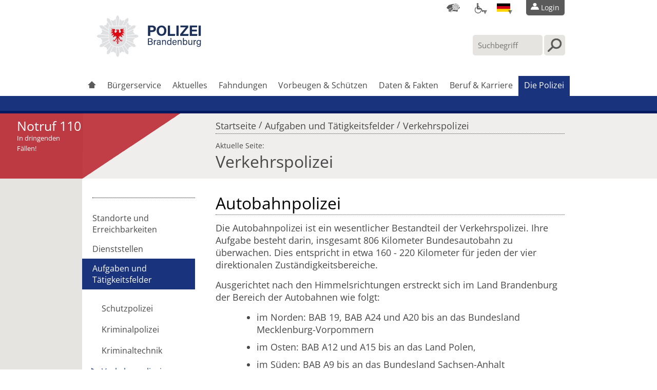

--- FILE ---
content_type: text/html; charset=UTF-8
request_url: https://polizei.brandenburg.de/liste/autobahnpolizei/62080
body_size: 109931
content:
<!DOCTYPE html>
<html lang="de" data-env="prod">
<head>
    <meta http-equiv="Content-Type" content="text/html; charset=utf-8">

    <title>
                                    Verkehrspolizei | Aufgaben und Tätigkeitsfelder | 
                        Polizei Brandenburg
            </title>

    <meta name="keywords" content="">
    <meta name="format-detection" content="telephone=no">
    <meta name="viewport" content="width=device-width, initial-scale=1">
    <!-- start FacebookMeta -->
<meta property="og:url" content="https://polizei.brandenburg.dehttps://polizei.brandenburg.de/liste/autobahnpolizei/62080" />
<meta property="og:title" content="Autobahnpolizei" />
<meta property="og:description" content="Die Autobahnpolizei ist ein wesentlicher Bestandteil der Verkehrspolizei. Ihre Aufgabe besteht darin, insgesamt 806 Kilometer Bundesautobahn zu &amp;uuml;berwachen. Dies entspricht in etwa 160 - 220&amp;hellip;" />
<meta property="og:image" content="https://polizei.brandenburg.de/files/images/full/843288/polizei_brandenburg.jpg" />
<meta property="og:type" content="article" />
<meta property="og:locale" content="de_DE" />
<!-- end FacebookMeta -->

    <link rel="icon" href="/favicon.ico" type="image/vnd.microsoft.icon">
    <link rel="apple-touch-icon" href="/touch-icon-iphone.png">
    <link rel="apple-touch-icon" sizes="76x76" href="/touch-icon-ipad.png">
    <link rel="apple-touch-icon" sizes="120x120" href="/touch-icon-iphone-retina.png">
    <link rel="apple-touch-icon" sizes="152x152" href="/touch-icon-ipad-retina.png">
    <link rel="alternate" type="application/rss+xml" title="RSS" href="https://polizei.brandenburg.de/pressemeldungen/rss">



                
            <meta name="description" content="">
    
    <link rel="canonical" href="https://polizei.brandenburg.de/liste/autobahnpolizei/62080"/>

        <link rel="stylesheet" href="/build/css.fdcb733d.css">

            <link rel="stylesheet" href="/build/css_author.80cde7a9.css">
    
    <link rel="stylesheet" href="/build/css_print.eab94abb.css" media="print"/>

    <link rel="stylesheet" href="/build/../bundles/sixprivacy/stylesheet.css">

    <link rel="stylesheet" href="https://api.service-digitale-verwaltung.de/embed/themes/tf-blue.css">
</head>
<body class="pbb-lang-de">
<div id="pbb-wrapper">
            <ul id="pbb-sprunglinks">
            <li><a href="#pbb-nav">Direkt zur Hauptnavigation</a></li>
            <li><a href="#pbb-submenu">Direkt zur Breichsnavigation</a></li>
            <li><a href="#pbb-subcontent">Direkt zum Inhalt</a></li>
        </ul>
        <header id="pbb-header" role="banner">
            <div id="pbb-inner-header">
                <div id="pbb-meta-nav">
                    <div class="pbb-top-panel">
                                                        <div class="pbb-top-panel-standortsuche">
        <a class="pbb-top-panel-icon" href="/standorte_und_erreichbarkeiten" aria-label="Dienststellensuche" title="Dienststellensuche"></a>
    </div>

<div class="pbb-top-panel-barrierefrei">
    <a class="pbb-top-panel-icon pbb-top-panel-dropdown" href="#" aria-label="Optionen für Barrierefreiheit" title="Optionen für Barrierefreiheit"></a>
    <ul class="pbb-top-panel-list">
        <li ><a href="/zz" aria-label="Informationen in Leichter Sprache" title="Informationen in Leichter Sprache" lang="zz"></a></li>
        <li ><a href="/seite/notfall-fax/62327" aria-label="Notfallfax für Schwerhörige" title="Notfallfax für Schwerhörige"></a></li>
        <li ><a href="/seite/gebaerdensprache/62797" aria-label="Inhalte mit Gebärdensprachenvideos anzeigen" title="Inhalte mit Gebärdensprachenvideos anzeigen"></a></li>
    </ul>
</div>

<div class="pbb-top-panel-lang">
    <a class="pbb-top-panel-icon pbb-top-panel-dropdown" lang="de" href="#" aria-label="Sprache einstellen" title="Sprache einstellen"></a>
    <ul class="pbb-top-panel-list">
        <li class="pbb-hidden">
            <a href="/" aria-label="Seite in deutscher Sprache darstellen" title="Seite in deutscher Sprache darstellen" lang="de"></a>
        </li>
        <li >
            <a href="/en" aria-label="Display page in english" title="Display page in english" lang="en"></a>
        </li>
        <li >
            <a href="/pl" aria-label="Pokaż stronę po polsku" title="Pokaż stronę po polsku" lang="pl"></a>
        </li>
    </ul>
</div>

<div class="pbb-top-panel-loginbox pbb-not-logged-in">
            <ul id="pbb-button-nav">
    <!-- START META BUTTON -->
            <li class="pbb-not-logged-in">
            <a href="/konto/login" title="Login">
                <span class="pbb-left pbb-sprite-holder pbb-sprite-img-master pbb-sprite-header_bg_left"></span>
                <span class="pbb-sprite-holder pbb-sprite-img-master pbb-sprite-header_login pbb-icon"></span>
                <span>Login</span>
                <span class="pbb-right pbb-sprite-holder pbb-sprite-img-master pbb-sprite-header_bg_right"></span>
            </a>
        </li>
        <!-- END META BUTTON -->
</ul>
    </div>                                            </div>
                </div>

                <!-- START SEARCH -->
                <div id="pbb-search">
                    <form role="search" action="/suche/schnell" method="post" autocomplete="off">
                        <div>
                            <input
                                    type="search"
                                    title="Geben Sie Ihren Suchbegriff hier ein"
                                    placeholder="Suchbegriff"
                                    name="form[query]"
                                    class="pbb-highlightfield"
                                    data-cmd-autorun="search.autosuggest"
                                    data-param-autorun="/suche/suggest/[[query]]"
                                    value=""
                                    aria-label="Suchbegriff hier eintragen"
                            />
                            <input value="Suche starten" class="pbb-searchbutton" type="submit">
                        </div>
                    </form>
                </div>
                <!-- END SEARCH -->

                <!-- START LOGO -->
<div id="pbb-logo">
    <a
        href="/"
        role="link"
        title="Zur Startseite der Polizei Brandenburg wechseln"
    >
        <img
            src="/build/images/header/pbb_logo_multiline.svg"
            role="img"
            alt="Zur Startseite der Polizei Brandenburg wechseln"
            title="Zur Startseite wechseln"
        />
    </a>
</div>
<!-- END LOGO -->
                                                <div role="navigation" id="pbb-nav">
                    <ul id="pbb-main-container">
                        <li class="pbb-nav-1 pbb-nav-item-1">
                                                                                        
                            <a href="/" title="Startseite"><span
                                        class="pbb-sprite-holder pbb-sprite-img-master pbb-sprite-menu_home"></span></a>
                        </li>
                                                                                                                                                                                                                            <li class="pbb-nav-1 pbb-nav-item-2">
                                                                        <a href="/liste/buergerservice/73511">Bürgerservice</a>

                                                                            <div class="pbb-nav-sub-container">
                                            <ul class="pbb-nav-sub-inner-container">
                                                <li class="pbb-nav-sub-part pbb-left">
                                                    <div class="pbb-nav-sub-head">
                                                        <span>Bürgerservice</span>
                                                        <span></span>
                                                    </div>
                                                                                                                                                                <ul class="pbb-first">
                                                                                                                            <li>
                                                                    <a href="/liste/uebersicht/1705377">
                                                                        Übersicht aller Services
                                                                    </a>
                                                                </li>
                                                                                                                            <li>
                                                                    <a href="/liste/verantwortlichkeiten-und-bestimmungen-/73520">
                                                                        Rechtliche Hinweise
                                                                    </a>
                                                                </li>
                                                                                                                            <li>
                                                                    <a href="/konto/uebersicht">
                                                                        Benutzerkonto
                                                                    </a>
                                                                </li>
                                                                                                                     </ul>
                                                                                                                                                                                                                    <ul class="pbb-second">
                                                                                                                            <li>
                                                                    <a href="https://portal.onlinewache.polizei.de/de/bb/">
                                                                        Onlinewache
                                                                    </a>
                                                                </li>
                                                                                                                            <li>
                                                                    <a href="/konto/login">
                                                                        Blitzerfoto einsehen
                                                                    </a>
                                                                </li>
                                                                                                                            <li>
                                                                    <a href="/bussgeldrechner">
                                                                        Bußgeldrechner
                                                                    </a>
                                                                </li>
                                                                                                                            <li>
                                                                    <a href="/seite/faq-die-meist-gestellten-fragen-/2462085">
                                                                        FAQ
                                                                    </a>
                                                                </li>
                                                                                                                     </ul>
                                                                                                    </li>
                                                                                                                                                    <li class="pbb-nav-sub-part pbb-right">
                                                        <span class="pbb-nav-sub-head">Der Online-Service: Ihr zentraler Kontakt zur Polizei</span>
                                                        <img src="[data-uri]"
                                                             data-src="/files/images/thumb_medium/2519697/letstelle_service.jpg"
                                                             alt="Letstelle Service"
                                                        />
                                                        <span class="pbb-nav-teaser-title">
                                                            <a href="/liste/uebersicht/1705377"
                                                               title="Der Link öffnet den gesamten Artikel: Übersicht"
                                                               aria-label="Der Link öffnet den gesamten Artikel: Übersicht"
                                                            >
                                                        Anzeige erstatten, bei der Polizei bewerben, Versammlung anmelden und vieles mehr...</a>
                                                        </span>
                                                    </li>
                                                                                            </ul>
                                            <hr class="pbb-closer"/>
                                        </div>
                                                                         </li>
                                                                                                                                                <li class="pbb-nav-1 pbb-nav-item-3">
                                                                        <a href="/liste/meldungen-und-warndienste/73508">Aktuelles</a>

                                                                            <div class="pbb-nav-sub-container">
                                            <ul class="pbb-nav-sub-inner-container">
                                                <li class="pbb-nav-sub-part pbb-left">
                                                    <div class="pbb-nav-sub-head">
                                                        <span>Aktuelles</span>
                                                        <span></span>
                                                    </div>
                                                                                                                                                                <ul class="pbb-first">
                                                                                                                            <li>
                                                                    <a href="/suche/typ/Meldungen/kategorie?reset=1">
                                                                        Polizeimeldungen
                                                                    </a>
                                                                </li>
                                                                                                                            <li>
                                                                    <a href="/suche/typ/Termin/kategorie?reset=true">
                                                                        Termine 
                                                                    </a>
                                                                </li>
                                                                                                                            <li>
                                                                    <a href="/liste/die-neuesten-polizeimeldungen-auf-dem-sc/60761">
                                                                        RSS-Feeds
                                                                    </a>
                                                                </li>
                                                                                                                            <li>
                                                                    <a href="/seite/oeffentliche-bekanntmachungen-und-zustel/5661826">
                                                                        Öffentliche Bekanntmachungen und Zustellungen
                                                                    </a>
                                                                </li>
                                                                                                                     </ul>
                                                                                                                                                                                                                    <ul class="pbb-second">
                                                                                                                            <li>
                                                                    <a href="/verkehrsmeldungen">
                                                                        Verkehrswarnungen
                                                                    </a>
                                                                </li>
                                                                                                                            <li>
                                                                    <a href="/pegelstaende">
                                                                        Pegelstände für Gewässer
                                                                    </a>
                                                                </li>
                                                                                                                            <li>
                                                                    <a href="/waldbrand">
                                                                        Waldbrandgefahrenstufen
                                                                    </a>
                                                                </li>
                                                                                                                            <li>
                                                                    <a href="/seite/polizei-brandenburg-in-sozialen-medien/380480">
                                                                        Polizei BB in sozialen Medien
                                                                    </a>
                                                                </li>
                                                                                                                     </ul>
                                                                                                    </li>
                                                                                                                                                    <li class="pbb-nav-sub-part pbb-right">
                                                        <span class="pbb-nav-sub-head">Termine für Bürger*innen</span>
                                                        <img src="[data-uri]"
                                                             data-src="/files/images/thumb_medium/598435/kalender_1.jpg"
                                                             alt="Kalenderblatt"
                                                        />
                                                        <span class="pbb-nav-teaser-title">
                                                            <a href="https://polizei.brandenburg.de/suche/typ/Termin/kategorie?reset=true#pbb-search-result-pager"
                                                               title="Der Link öffnet den gesamten Artikel: Termine für Bürger"
                                                               aria-label="Der Link öffnet den gesamten Artikel: Termine für Bürger"
                                                            >
                                                        Hier finden Sie Präventionstermine, Orchstertermine und andere polizeiliche Termine in Ihrer Nähe.</a>
                                                        </span>
                                                    </li>
                                                                                            </ul>
                                            <hr class="pbb-closer"/>
                                        </div>
                                                                         </li>
                                                                                                                                                <li class="pbb-nav-1 pbb-nav-item-4">
                                                                        <a href="/suche/typ/Fahndung/kategorie?reset=1">Fahndungen</a>

                                                                            <div class="pbb-nav-sub-container">
                                            <ul class="pbb-nav-sub-inner-container">
                                                <li class="pbb-nav-sub-part pbb-left">
                                                    <div class="pbb-nav-sub-head">
                                                        <span>Fahndungen</span>
                                                        <span></span>
                                                    </div>
                                                                                                                                                                <ul class="pbb-first">
                                                                                                                            <li>
                                                                    <a href="/suche/typ/Fahndung/kategorie/Gesuchte%20Straft%C3%A4ter?reset=1">
                                                                        Gesuchte Straftäter
                                                                    </a>
                                                                </li>
                                                                                                                            <li>
                                                                    <a href="/suche/typ/Fahndung/kategorie/Vermisste%20Personen?reset=1">
                                                                        Vermisste Personen
                                                                    </a>
                                                                </li>
                                                                                                                            <li>
                                                                    <a href="/suche/typ/Fahndung/kategorie/Gestohlene%20Sachen?reset=1">
                                                                        Gestohlene Sachen
                                                                    </a>
                                                                </li>
                                                                                                                            <li>
                                                                    <a href="/suche/typ/Fahndung/kategorie/Zeugen%20gesucht?reset=1">
                                                                        Zeugen gesucht
                                                                    </a>
                                                                </li>
                                                                                                                     </ul>
                                                                                                                                                                                                                    <ul class="pbb-second">
                                                                                                                            <li>
                                                                    <a href="https://www.bka.de/SiteGlobals/Forms/Suche/Fahndungsliste_Personenfahndung_Formular.html?nn=27878">
                                                                        Fahndungen des BKA
                                                                    </a>
                                                                </li>
                                                                                                                            <li>
                                                                    <a href="https://www.rbb-online.de/taeteropferpolizei/index.html">
                                                                        Täter-Opfer-Polizei
                                                                    </a>
                                                                </li>
                                                                                                                     </ul>
                                                                                                    </li>
                                                                                                                                                    <li class="pbb-nav-sub-part pbb-right">
                                                        <span class="pbb-nav-sub-head">Auf Ihre Hinweise kommt es an!</span>
                                                        <img src="[data-uri]"
                                                             data-src="/files/images/thumb_medium/1710114/polizei_absperrung.jpg"
                                                             alt="Abgebranntes Wohnhaus und Polizeifahrzeug"
                                                        />
                                                        <span class="pbb-nav-teaser-title">
                                                            <a href="/suche/typ/Fahndung/kategorie?reset=1"
                                                               title="Der Link öffnet den gesamten Artikel: Fahndungen"
                                                               aria-label="Der Link öffnet den gesamten Artikel: Fahndungen"
                                                            >
                                                        Helfen Sie uns bei der Aufklärung von Straftaten! </a>
                                                        </span>
                                                    </li>
                                                                                            </ul>
                                            <hr class="pbb-closer"/>
                                        </div>
                                                                         </li>
                                                                                                                                                <li class="pbb-nav-1 pbb-nav-item-5">
                                                                        <a href="/liste/vorbeugen-und-schuetzen/73513">Vorbeugen &amp; Schützen</a>

                                                                            <div class="pbb-nav-sub-container">
                                            <ul class="pbb-nav-sub-inner-container">
                                                <li class="pbb-nav-sub-part pbb-left">
                                                    <div class="pbb-nav-sub-head">
                                                        <span>Vorbeugen &amp; Schützen</span>
                                                        <span></span>
                                                    </div>
                                                                                                                                                                <ul class="pbb-first">
                                                                                                                            <li>
                                                                    <a href="/liste/gewalt/416269">
                                                                        Gewalt
                                                                    </a>
                                                                </li>
                                                                                                                            <li>
                                                                    <a href="/liste/opferschutz-und-opferhilfe/416272">
                                                                        Opferschutz &amp; Opferhilfe
                                                                    </a>
                                                                </li>
                                                                                                                            <li>
                                                                    <a href="/liste/extremismus/5552009">
                                                                        Extremismus
                                                                    </a>
                                                                </li>
                                                                                                                            <li>
                                                                    <a href="/liste/drogen-sucht-und-abhaengigkeit/416262">
                                                                        Sucht &amp; Drogen
                                                                    </a>
                                                                </li>
                                                                                                                            <li>
                                                                    <a href="/liste/informationen-rund-um-das-thema-betrug/416294">
                                                                        Betrug
                                                                    </a>
                                                                </li>
                                                                                                                            <li>
                                                                    <a href="/liste/gefahren-rund-ums-internet/416300">
                                                                        Medien &amp; Internet
                                                                    </a>
                                                                </li>
                                                                                                                            <li>
                                                                    <a href="/liste/eigentums-und-diebstahlschutz/416316">
                                                                        Eigentum &amp; Diebstahl
                                                                    </a>
                                                                </li>
                                                                                                                            <li>
                                                                    <a href="/liste/rund-um-den-strassenverkehr/416317">
                                                                        Straßenverkehr
                                                                    </a>
                                                                </li>
                                                                                                                     </ul>
                                                                                                                                                                                                                    <ul class="pbb-second">
                                                                                                                            <li>
                                                                    <a href="/liste/fundmunition-und-bauen-in-kampfmittelbel/59770">
                                                                        Fundmunition
                                                                    </a>
                                                                </li>
                                                                                                                            <li>
                                                                    <a href="/liste/verdaechtige-postsendung-was-tun-/955680">
                                                                        Verdächtige Postsendungen
                                                                    </a>
                                                                </li>
                                                                                                                            <li>
                                                                    <a href="/liste/wenn-sie-eine-reise-ins-nachbarland-pole/62972">
                                                                        Auslandsreisen
                                                                    </a>
                                                                </li>
                                                                                                                            <li>
                                                                    <a href="/seite/kommunale-kriminalpraevention/704116">
                                                                        Kommunale Kriminalprävention
                                                                    </a>
                                                                </li>
                                                                                                                            <li>
                                                                    <a href="/liste/wichtige-informationsblaetter-fuer-ihre-/71736">
                                                                        Broschüren und Flyer
                                                                    </a>
                                                                </li>
                                                                                                                            <li>
                                                                    <a href="/liste/informationen-fuer-ukrainische-gefluecht/3123472">
                                                                        Informationen für ukrainische Geflüchtete
                                                                    </a>
                                                                </li>
                                                                                                                     </ul>
                                                                                                    </li>
                                                                                                                                                    <li class="pbb-nav-sub-part pbb-right">
                                                        <span class="pbb-nav-sub-head">Hier bekommen Sie Unterstützung!</span>
                                                        <img src="[data-uri]"
                                                             data-src="/files/images/thumb_medium/58790/stalker_verfolgt_frau_laueft.jpg"
                                                             alt="Stalker verfolgt Frau, diese läuft"
                                                        />
                                                        <span class="pbb-nav-teaser-title">
                                                            <a href="/liste/was-ist-wenn-/35361"
                                                               title="Der Link öffnet den gesamten Artikel: Was ist wenn...?"
                                                               aria-label="Der Link öffnet den gesamten Artikel: Was ist wenn...?"
                                                            >
                                                        Sie wurden Opfer einer Straftat oder möchten sich davor schützen? Hier erfahren Sie, was zu tun ist und wer Ihnen helfen kann.</a>
                                                        </span>
                                                    </li>
                                                                                            </ul>
                                            <hr class="pbb-closer"/>
                                        </div>
                                                                         </li>
                                                                                                                                                <li class="pbb-nav-1 pbb-nav-item-6">
                                                                        <a href="/liste/bilanzen-und-informationsmaterialien/71968">Daten &amp; Fakten</a>

                                                                            <div class="pbb-nav-sub-container">
                                            <ul class="pbb-nav-sub-inner-container">
                                                <li class="pbb-nav-sub-part pbb-left">
                                                    <div class="pbb-nav-sub-head">
                                                        <span>Daten &amp; Fakten</span>
                                                        <span></span>
                                                    </div>
                                                                                                                                                                <ul class="pbb-first">
                                                                                                                            <li>
                                                                    <a href="/liste/statistiken-zur-kriminalitaetslage-im-la/71666">
                                                                        Statistiken zur Kriminalität
                                                                    </a>
                                                                </li>
                                                                                                                            <li>
                                                                    <a href="/liste/polizeiliche-verkehrsunfallstatistiken-i/71620">
                                                                        Statistiken zum Straßenverkehr
                                                                    </a>
                                                                </li>
                                                                                                                            <li>
                                                                    <a href="/liste/informationen-der-zentralen-bussgeldstel/59868">
                                                                        Verwarn- und Bußgelder
                                                                    </a>
                                                                </li>
                                                                                                                            <li>
                                                                    <a href="/liste/die-mitarbeiterzeitschrift-der-polizei/71999">
                                                                        Polizeizeitung Info 110
                                                                    </a>
                                                                </li>
                                                                                                                     </ul>
                                                                                                                                                                                                                    <ul class="pbb-second">
                                                                                                                            <li>
                                                                    <a href="/lexikon/">
                                                                        Lexikon polizeilicher Begriffe
                                                                    </a>
                                                                </li>
                                                                                                                     </ul>
                                                                                                    </li>
                                                                                                                                                    <li class="pbb-nav-sub-part pbb-right">
                                                        <span class="pbb-nav-sub-head"></span>
                                                        <img src="[data-uri]"
                                                             data-src="/files/images/thumb_medium/5448178/verkehrsunfallstatistik_2024.jpg"
                                                             alt="Verkehrsunfallstatistik 2024"
                                                        />
                                                        <span class="pbb-nav-teaser-title">
                                                            <a href="/liste/verkehrsunfallstatistik-fuer-das-jahr-20/5456602"
                                                               title="Der Link öffnet den gesamten Artikel: Verkehrsunfallstatistik für das Jahr 2024"
                                                               aria-label="Der Link öffnet den gesamten Artikel: Verkehrsunfallstatistik für das Jahr 2024"
                                                            >
                                                        Verkehrsunfallstatistik für das Jahr 2024 </a>
                                                        </span>
                                                    </li>
                                                                                            </ul>
                                            <hr class="pbb-closer"/>
                                        </div>
                                                                         </li>
                                                                                                                                                <li class="pbb-nav-1 pbb-nav-item-7">
                                                                        <a href="/liste/polizeiberuf/73514">Beruf &amp; Karriere</a>

                                                                            <div class="pbb-nav-sub-container">
                                            <ul class="pbb-nav-sub-inner-container">
                                                <li class="pbb-nav-sub-part pbb-left">
                                                    <div class="pbb-nav-sub-head">
                                                        <span>Beruf &amp; Karriere</span>
                                                        <span></span>
                                                    </div>
                                                                                                                                                                <ul class="pbb-first">
                                                                                                                            <li>
                                                                    <a href="/suche/typ/Pressemeldung/kategorie/Stellenausschreibungen?reset=1">
                                                                        Stellenausschreibungen
                                                                    </a>
                                                                </li>
                                                                                                                            <li>
                                                                    <a href="/seite/das-team-der-einstellungsberater-innen/2370015">
                                                                        Einstellungsberater
                                                                    </a>
                                                                </li>
                                                                                                                            <li>
                                                                    <a href="/onlineservice/bewerbung/auswahl">
                                                                        Bewerben für den Polizeiberuf
                                                                    </a>
                                                                </li>
                                                                                                                            <li>
                                                                    <a href="/seite/ranglisten-fuer-das-einstellungsjahr-202/2457524">
                                                                        Rangliste für Bewerber
                                                                    </a>
                                                                </li>
                                                                                                                            <li>
                                                                    <a href="/liste/polizei-brandenburg-vlog/5381532">
                                                                        Polizei BB Vlog
                                                                    </a>
                                                                </li>
                                                                                                                     </ul>
                                                                                                                                                                                                                    <ul class="pbb-second">
                                                                                                                            <li>
                                                                    <a href="/liste/ausbildung-im-mittleren-polizeivollzugsd/60247">
                                                                        Ausbildung bei der Polizei
                                                                    </a>
                                                                </li>
                                                                                                                            <li>
                                                                    <a href="/liste/studium-im-polizeivollzugsdienst/60256">
                                                                        Studium bei der Polizei
                                                                    </a>
                                                                </li>
                                                                                                                            <li>
                                                                    <a href="/liste/einblick-in-den-polizeiberuf/60185">
                                                                        (Schüler) Praktikum und Referendariat
                                                                    </a>
                                                                </li>
                                                                                                                            <li>
                                                                    <a href="/seite/sportfoerdergruppe/143032">
                                                                        Sportfördergruppe
                                                                    </a>
                                                                </li>
                                                                                                                            <li>
                                                                    <a href="https://hpolbb.de/">
                                                                        Webseite der Hochschule der Polizei
                                                                    </a>
                                                                </li>
                                                                                                                            <li>
                                                                    <a href="http://polizei-brandenburg-karriere.de/">
                                                                        Karriereportal  der Brandenburger Polizei
                                                                    </a>
                                                                </li>
                                                                                                                     </ul>
                                                                                                    </li>
                                                                                                                                                    <li class="pbb-nav-sub-part pbb-right">
                                                        <span class="pbb-nav-sub-head">Wir suchen Sie! </span>
                                                        <img src="[data-uri]"
                                                             data-src="/files/images/thumb_medium/1709970/einstellungsberaterin_mit_praktikantin.jpg"
                                                             alt="Einstellungsberaterin im Gespräch mit Praktikantin"
                                                        />
                                                        <span class="pbb-nav-teaser-title">
                                                            <a href="/liste/polizeiberuf/73514"
                                                               title="Der Link öffnet den gesamten Artikel: Polizeiberuf"
                                                               aria-label="Der Link öffnet den gesamten Artikel: Polizeiberuf"
                                                            >
                                                        Hier kommen Sie zu aktuellen Stellenangeboten, Praktika sowie Ausbildung und Studium!</a>
                                                        </span>
                                                    </li>
                                                                                            </ul>
                                            <hr class="pbb-closer"/>
                                        </div>
                                                                         </li>
                                                                                                                                            <li class="pbb-nav-1 pbb-nav-item-8 pbb-active">
                                                                        <a href="/liste/brandenburger-polizei/62248">Die Polizei</a>

                                                                            <div class="pbb-nav-sub-container">
                                            <ul class="pbb-nav-sub-inner-container">
                                                <li class="pbb-nav-sub-part pbb-left">
                                                    <div class="pbb-nav-sub-head">
                                                        <span>Die Polizei</span>
                                                        <span></span>
                                                    </div>
                                                                                                                                                                <ul class="pbb-first">
                                                                                                                            <li>
                                                                    <a href="/standorte_und_erreichbarkeiten">
                                                                        Standorte und Erreichbarkeiten
                                                                    </a>
                                                                </li>
                                                                                                                            <li>
                                                                    <a href="/liste/dienststellen-der-polizei-brandenburg/60738">
                                                                        Dienststellen
                                                                    </a>
                                                                </li>
                                                                                                                            <li>
                                                                    <a href="/liste/organigramme-der-polizei-des-landes-bran/2276043">
                                                                        Organigramme der Polizei des Landes Brandenburg
                                                                    </a>
                                                                </li>
                                                                                                                            <li>
                                                                    <a href="/seite/behoerdenpostfach-bebpo-/4294885">
                                                                        Behördenpostfach 
                                                                    </a>
                                                                </li>
                                                                                                                     </ul>
                                                                                                                                                                                                                    <ul class="pbb-second">
                                                                                                                            <li>
                                                                    <a href="/liste/aufgaben-und-taetigkeitsfelder-der-poliz/60475" class="pbb-active">
                                                                        Aufgaben und Tätigkeitsfelder
                                                                    </a>
                                                                </li>
                                                                                                                            <li>
                                                                    <a href="/liste/ausruestung-und-technik/62300">
                                                                        Ausrüstung und Technik
                                                                    </a>
                                                                </li>
                                                                                                                            <li>
                                                                    <a href="/seite/laufbahnen-und-dienstgrade-in-der-brande/60153">
                                                                        Laufbahnen
                                                                    </a>
                                                                </li>
                                                                                                                            <li>
                                                                    <a href="/liste/geschichtliches/563014">
                                                                        Geschichtliches
                                                                    </a>
                                                                </li>
                                                                                                                            <li>
                                                                    <a href="http://www.polizei.de/">
                                                                        Andere Polizeien
                                                                    </a>
                                                                </li>
                                                                                                                     </ul>
                                                                                                    </li>
                                                                                                                                                    <li class="pbb-nav-sub-part pbb-right">
                                                        <span class="pbb-nav-sub-head">Aufgaben der Polizei</span>
                                                        <img src="[data-uri]"
                                                             data-src="/files/images/thumb_medium/1709919/taucher_tee.jpg"
                                                             alt="Polizeitaucher"
                                                        />
                                                        <span class="pbb-nav-teaser-title">
                                                            <a href="/liste/aufgaben-und-taetigkeitsfelder-der-poliz/60475"
                                                               title="Der Link öffnet den gesamten Artikel: Aufgaben und Tätigkeitsfelder der Polizei"
                                                               aria-label="Der Link öffnet den gesamten Artikel: Aufgaben und Tätigkeitsfelder der Polizei"
                                                            >
                                                        So facettenreich sind polizeiliche Aufgaben! Schauen Sie rein, um Näheres zu erfahren!</a>
                                                        </span>
                                                    </li>
                                                                                            </ul>
                                            <hr class="pbb-closer"/>
                                        </div>
                                                                         </li>
                                                                                                                                               </ul>
                </div>
            </div>
        </header>
        <div id="pbb-teaser">
            <!-- START TEASER-AREA (dark blue) -->
            <div id="pbb-inner-teaser">
                <hr class="pbb-closer"/>
            </div>
            <!-- END TEASER-AREA -->
        </div>

        
                    <div id="pbb-lower-teaser" class="pbb-noContent">
                <div id="pbb-lower-inner-teaser"></div>
            </div>
        
                        <div id="pbb-ribbon" class="pbb-detail">
        <!-- START 110-TEASER -->
                    <div class="pbb-notruf">Notruf 110</div>
            <p>In dringenden<br />Fällen!</p>
                <!-- END 110-TEASER -->
    </div>
        
                            
                    <div id="pbb-context">
                <div id="pbb-inner-context">
                    <p class="pbb-breadcrumbs">
                                                    <span class="pbb-hidden">Sie befinden sich hier:</span><a href="/">Startseite</a>
                                                                                                                                                                        <span class="pbb-separator">/</span>
                                        <a href="/liste/aufgaben-und-taetigkeitsfelder-der-poliz/60475">Aufgaben und Tätigkeitsfelder</a>
                                                                            <span class="pbb-separator">/</span>
                                        <a href="/liste/aufgaben-und-zustaendigkeiten-der-verkeh/62061">Verkehrspolizei</a>
                                                                                                                                                                                                
                                                                    </p>

                                            <p class="pbb-category-container">
                            <span class="pbb-category-skyline">Aktuelle Seite:</span><br/>
                            <span class="pbb-category-title">
                                                                                                                                    Verkehrspolizei
                                                    
                                    </span>
                        </p>
                                    </div>
            </div>
                                                <div role="main" id="pbb-content">
            <div id="pbb-content-anchor"></div>
                                                <div id="pbb-submenu" class="pbb-detail pbb-wMeta">
                                                                                                                                                        <!-- START SUBMENU -->
                                    <ul>
                                                                                                                                                                                <li><a href="/standorte_und_erreichbarkeiten">Standorte und Erreichbarkeiten</a></li>
                                                                                                                                                                                                                            <li><a href="/liste/dienststellen-der-polizei-brandenburg/60738">Dienststellen</a></li>
                                                                                                                                                                                                                            <li class="pbb-active">
                                                    <a href="/liste/aufgaben-und-taetigkeitsfelder-der-poliz/60475">Aufgaben und Tätigkeitsfelder</a>
                                                                                                            <ul>
                                                                                                                                                                                                                                                                <li><a href="/liste/aufgaben-der-schutzpolizei/60494">Schutzpolizei</a></li>
                                                                
                                                                
                                                                                                                                                                                                                                                                <li><a href="/liste/kriminalpolizei/2488706">Kriminalpolizei</a></li>
                                                                
                                                                
                                                                                                                                                                                                                                                                <li><a href="/liste/das-aufgabenspektrum-der-kriminaltechnik/73005">Kriminaltechnik</a></li>
                                                                
                                                                
                                                                                                                                                                                                                                                                <li class="pbb-active">
                                                                        <a href="/liste/aufgaben-und-zustaendigkeiten-der-verkeh/62061">Verkehrspolizei</a>
                                                                    </li>
                                                                
                                                                
                                                                                                                                                                                                                                                                <li><a href="/seite/aufgaben-und-zustaendigkeiten-der-wasser/72007">Wasserschutzpolizei</a></li>
                                                                
                                                                
                                                                                                                                                                                                                                                                <li><a href="/seite/bereitschaftspolizei-und-ihre-einsatzhun/60734">Einsatzhundertschaften</a></li>
                                                                
                                                                
                                                                                                                                                                                                                                                                <li><a href="/seite/aufgabenspektrum-der-spezialeinheiten/60732">Spezialeinheiten</a></li>
                                                                
                                                                
                                                                                                                                                                                                                                                                <li><a href="/seite/aufgabenspektrum-der-technischen-einsatz/62281">Technische Einsatzeinheit</a></li>
                                                                
                                                                
                                                                                                                                                                                                                                                                <li><a href="/seite/hubschrauberstaffel/62254">Hubschrauberstaffel</a></li>
                                                                
                                                                
                                                                                                                                                                                                                                                                <li><a href="/seite/aufgaben-des-personenschutzes/62284">Personenschutz</a></li>
                                                                
                                                                
                                                                                                                                                                                                                                                                <li><a href="/liste/landespolizeiorchester">Landespolizeiorchester</a></li>
                                                                
                                                                
                                                                                                                                                                                                                                                                <li><a href="/liste/aufgaben-und-zustaendigkeiten-der-zentra/73203">Bußgeldstelle</a></li>
                                                                
                                                                
                                                                                                                                                                                                                                                                <li><a href="">Kampfmittelbeseitigung</a></li>
                                                                
                                                                
                                                                                                                                                                                                                                                                <li><a href="/seite/aufgaben-und-zustaendigkeiten-von-interp/62275">Interpol / Rechtshilfe</a></li>
                                                                
                                                                
                                                                                                                                                                                                                                                                <li><a href="/liste/aufgaben-und-zustaendigkeiten-der-gemein/62288">Gemeinsame Ermittlungsgruppen</a></li>
                                                                
                                                                
                                                                                                                                                                                                                                                                <li><a href="/seite/aufgaben-und-zustaendigkeiten-des-staats/62133">Staatsschutz</a></li>
                                                                
                                                                
                                                                                                                                                                                                                                                                <li><a href="/seite/diensthundefuehrer/597303">Diensthundeführer</a></li>
                                                                
                                                                
                                                                                                                    </ul>
                                                                                                    </li>
                                                                                                                                                                                                                            <li><a href="/liste/organigramme-der-polizei-des-landes-bran/2276043">Organigramme der Polizei des Landes Brandenburg</a></li>
                                                                                                                                                                                                                            <li><a href="/seite/behoerdenpostfach-bebpo-/4294885">Behördenpostfach </a></li>
                                                                                                                                                                                                                            <li><a href="/liste/ausruestung-und-technik/62300">Ausrüstung und Technik</a></li>
                                                                                                                                                                                                                            <li><a href="/seite/laufbahnen-und-dienstgrade-in-der-brande/60153">Laufbahnen</a></li>
                                                                                                                                                                                                                            <li><a href="/liste/geschichtliches/563014">Geschichtliches</a></li>
                                                                                                                                                                                                                            <li><a href="http://www.polizei.de/">Andere Polizeien</a></li>
                                                                                                                        </ul>
                                    <!-- END SUBMENU -->
                                                                                                        </div>
                                <div id="pbb-subcontent">
                                                                                    
        <h1 class="pbb-mainheadline">Autobahnpolizei</h1>
    <hr class="pbb-headcloser"/>
    
    
    
        <div data-iw-field="text" class="pbb-article-text">
        <p>Die Autobahnpolizei ist ein wesentlicher Bestandteil der Verkehrspolizei. Ihre Aufgabe besteht darin, insgesamt 806 Kilometer Bundesautobahn zu &uuml;berwachen. Dies entspricht in etwa 160 - 220 Kilometer f&uuml;r jeden der vier direktionalen Zust&auml;ndigkeitsbereiche.</p>

<p>Ausgerichtet nach den Himmelsrichtungen erstreckt sich im Land Brandenburg der Bereich der Autobahnen wie folgt:</p>

<ul>
	<li>im Norden: BAB 19, BAB A24 und A20 bis an das Bundesland Mecklenburg-Vorpommern</li>
	<li>im Osten: BAB A12 und A15 bis an das Land Polen,</li>
	<li>im S&uuml;den: BAB A9 bis an das Bundesland Sachsen-Anhalt und BAB A13 an das Bundesland Sachsen,</li>
	<li>im Westen: BAB A2 bis an das Bundesland Sachsen-Anhalt &nbsp;</li>
	<li>sowie im Bereich der BAB 10, BAB A111, A113, A114, A115 und A117 bis an das Land Berlin.</li>
</ul>

<p>Zu den besonderen Herausforderungen bei der Arbeit der Autobahnpolizei z&auml;hlt vor allem die allgegenw&auml;rtige Gefahr durch die gefahrenen hohen Geschwindigkeiten.</p>

<p>Die Autobahnpolizisten nehmen Verkehrsunf&auml;lle und Strafanzeigen auf, begleiten Schwerlasttransporte, <span>sichern Pannenfahrzeuge ab und beseitigen Gefahrenstellen, verfolgen Autodiebe und andere Kriminelle und</span><span>&nbsp;ahnden festgestellte Verkehrsordnungswidrigkeiten.</span></p>

<p>Alles in allem erf&uuml;llt die Autobahnpolizei somit eine Vielzahl abwechslungsreicher Aufgaben.</p>

<p><strong>Die nachfolgenden Standorte sind t&auml;glich rund um die Uhr besetzt:</strong></p>

    </div>
    
    <div class="pbb-teaser-holder">
        <ul class="pbb-teaser-list pbb-teaser-list-large">

                            
                                                
            <li>

                                                                                                        <a href="/standorte_und_erreichbarkeiten/id/66456" class="pbb-image-container pbb-image-extralarge"
                                title="Der Link öffnet den gesamten Artikel: Walsleben, Autobahnpolizei"
                                >
                                                        <img src="/files/images/thumb_large/62095/walsleben_%2528apr%2529_640x480.jpg"
                                 alt="Autobahnpolizeirevier Walsleben"
                            title="Der Link öffnet den gesamten Artikel: Walsleben, Autobahnpolizei"
                                    />
                                                        </a>
                                                                            

                        <h3>
                                                    <a href="/standorte_und_erreichbarkeiten/id/66456" title="Der Link öffnet den gesamten Artikel: Walsleben, Autobahnpolizei">
                                                        Autobahnpolizeirevier Walsleben
                                                    </a>
                                                    </h3>
                        <p>Polizeidirektion Nord</p>
                                                <p><a class="pbb-link" href="/standorte_und_erreichbarkeiten/id/66456" title="Der Link öffnet den gesamten Artikel: Walsleben, Autobahnpolizei">Mehr erfahren</a></p>
                                    </li>
                                            
                                                
            <li>

                                                                                                        <a href="/standorte_und_erreichbarkeiten/id/66296" class="pbb-image-container pbb-image-extralarge"
                                title="Der Link öffnet den gesamten Artikel: Bernau, Autobahnpolizei"
                                >
                                                        <img src="/files/images/thumb_large/62100/autobahnrevier_buckowsee.jpg"
                                 alt="Autobahnpolizeirevier Bernau"
                            title="Der Link öffnet den gesamten Artikel: Bernau, Autobahnpolizei"
                                    />
                                                        </a>
                                                                            

                        <h3>
                                                    <a href="/standorte_und_erreichbarkeiten/id/66296" title="Der Link öffnet den gesamten Artikel: Bernau, Autobahnpolizei">
                                                        Autobahnpolizeirevier Bernau
                                                    </a>
                                                    </h3>
                        <p>Polizeidirektion Ost</p>
                                                <p><a class="pbb-link" href="/standorte_und_erreichbarkeiten/id/66296" title="Der Link öffnet den gesamten Artikel: Bernau, Autobahnpolizei">Mehr erfahren</a></p>
                                    </li>
                                            
                                                
            <li>

                                                                                                        <a href="/standorte_und_erreichbarkeiten/id/66399" class="pbb-image-container pbb-image-extralarge"
                                title="Der Link öffnet den gesamten Artikel: Fürstenwalde, Autobahnpolizei"
                                >
                                                        <img src="/files/images/thumb_large/62103/f%25C3%25BCrstenwalde_autobahnpolizeirevier.jpg"
                                 alt="Autobahnpolizeirevier Fürstenwalde"
                            title="Der Link öffnet den gesamten Artikel: Fürstenwalde, Autobahnpolizei"
                                    />
                                                        </a>
                                                                            

                        <h3>
                                                    <a href="/standorte_und_erreichbarkeiten/id/66399" title="Der Link öffnet den gesamten Artikel: Fürstenwalde, Autobahnpolizei">
                                                        Autobahnpolizeirevier Fürstenwalde
                                                    </a>
                                                    </h3>
                        <p>Polizeidirektion Ost</p>
                                                <p><a class="pbb-link" href="/standorte_und_erreichbarkeiten/id/66399" title="Der Link öffnet den gesamten Artikel: Fürstenwalde, Autobahnpolizei">Mehr erfahren</a></p>
                                    </li>
                                            
                                                
            <li>

                                                                                                        <a href="/standorte_und_erreichbarkeiten/id/66454" class="pbb-image-container pbb-image-extralarge"
                                title="Der Link öffnet den gesamten Artikel: Berstetal, Autobahnpolizei"
                                >
                                                        <img src="/files/images/thumb_large/62105/autobahnpolizeirver_berstetal.jpg"
                                 alt="Autobahnpolizeirevier Berstetal"
                            title="Der Link öffnet den gesamten Artikel: Berstetal, Autobahnpolizei"
                                    />
                                                        </a>
                                                                            

                        <h3>
                                                    <a href="/standorte_und_erreichbarkeiten/id/66454" title="Der Link öffnet den gesamten Artikel: Berstetal, Autobahnpolizei">
                                                        Autobahnpolizeirevier Berstetal
                                                    </a>
                                                    </h3>
                        <p>Polizeidirektion Süd</p>
                                                <p><a class="pbb-link" href="/standorte_und_erreichbarkeiten/id/66454" title="Der Link öffnet den gesamten Artikel: Berstetal, Autobahnpolizei">Mehr erfahren</a></p>
                                    </li>
                                            
                                                
            <li>

                                                                                                        <a href="/standorte_und_erreichbarkeiten/id/66515" class="pbb-image-container pbb-image-extralarge"
                                title="Der Link öffnet den gesamten Artikel: Michendorf, Autobahnpolizei"
                                >
                                                        <img src="/files/images/thumb_large/62107/autobahnpolizeirevier_michendorf.jpg"
                                 alt="Autobahnpolizeirevier Michendorf"
                            title="Der Link öffnet den gesamten Artikel: Michendorf, Autobahnpolizei"
                                    />
                                                        </a>
                                                                            

                        <h3>
                                                    <a href="/standorte_und_erreichbarkeiten/id/66515" title="Der Link öffnet den gesamten Artikel: Michendorf, Autobahnpolizei">
                                                        Autobahnpolizeirevier Michendorf
                                                    </a>
                                                    </h3>
                        <p>Polizeidirektion West</p>
                                                <p><a class="pbb-link" href="/standorte_und_erreichbarkeiten/id/66515" title="Der Link öffnet den gesamten Artikel: Michendorf, Autobahnpolizei">Mehr erfahren</a></p>
                                    </li>
                            
        </ul>
    </div>
                </div>
                <hr class="pbb-closer"/>
                        <!-- END MAIN-CONTENT-AREA -->
        </div>
        <!-- END WRAPPER -->
</div>

    
                <div id="pbb-social-media-icons">
        <a class="pbb-social-media-icons-button" href="#" title="Öffne Soziale Medien">
            <img src="/build/images/socialmedia/share.svg" alt="Soziale Medien">
        </a>
        <ul class="pbb-social-media-icons-list">
                            <li>
                    <a href="#" title="Öffne Instagram">
                        <img src="/build/images/socialmedia/instagram.svg" alt="Instagram">
                    </a>
                    <ul class="pbb-social-media-icons-sublist">
                                                    <li>
                                <a href="https://www.instagram.com/polizeibrandenburg/" target="_blank" rel="noopener" title="Gehe zum Instagram Kanal: Polizei Brandenburg">Polizei Brandenburg</a>
                            </li>
                                            </ul>
                </li>
                            <li>
                    <a href="#" title="Öffne Facebook">
                        <img src="/build/images/socialmedia/facebook.svg" alt="Facebook">
                    </a>
                    <ul class="pbb-social-media-icons-sublist">
                                                    <li>
                                <a href="https://www.facebook.com/polizeibrandenburg" target="_blank" rel="noopener" title="Gehe zum Facebook Kanal: Polizeipräsidium">Polizeipräsidium</a>
                            </li>
                                                    <li>
                                <a href="https://www.facebook.com/hpolbb" target="_blank" rel="noopener" title="Gehe zum Facebook Kanal: Hochschule der Polizei Brandenburg">Hochschule der Polizei Brandenburg</a>
                            </li>
                                                    <li>
                                <a href="https://www.facebook.com/polizeikarriere" target="_blank" rel="noopener" title="Gehe zum Facebook Kanal: Polizei Brandenburg Karriere">Polizei Brandenburg Karriere</a>
                            </li>
                                            </ul>
                </li>
                            <li>
                    <a href="#" title="Öffne Youtube">
                        <img src="/build/images/socialmedia/youtube.svg" alt="Youtube">
                    </a>
                    <ul class="pbb-social-media-icons-sublist">
                                                    <li>
                                <a href="https://www.youtube.com/channel/UCQ4xLx0XTrNsVExJKXgBVcQ" target="_blank" rel="noopener" title="Gehe zum Youtube Kanal: Polizei Brandenburg Karriere">Polizei Brandenburg Karriere</a>
                            </li>
                                                    <li>
                                <a href="https://www.youtube.com/user/FHPolBB110" target="_blank" rel="noopener" title="Gehe zum Youtube Kanal: Hochschule der Polizei Brandenburg">Hochschule der Polizei Brandenburg</a>
                            </li>
                                            </ul>
                </li>
                    </ul>
    </div>
    
            <footer id="pbb-footer" role="contentinfo">
                            <div id="pbb-inner-footer">
                    <ul class="pbb-footer-ie-column-fix">
                        <li><a href="/">Startseite</a></li>

                                                                                                                                                                                                                                
                                    <li><a href="/liste/buergerservice/73511">Bürgerservice</a>
                                                                                    <ul>
                                                                                                    <li><a href="/liste/uebersicht/1705377">Übersicht aller Services</a></li>
                                                                                                    <li><a href="/liste/verantwortlichkeiten-und-bestimmungen-/73520">Rechtliche Hinweise</a></li>
                                                                                                    <li><a href="https://portal.onlinewache.polizei.de/de/bb/">Onlinewache</a></li>
                                                                                                    <li><a href="/konto/login">Blitzerfoto einsehen</a></li>
                                                                                                    <li><a href="/bussgeldrechner">Bußgeldrechner</a></li>
                                                                                                    <li><a href="/konto/uebersicht">Benutzerkonto</a></li>
                                                                                                    <li><a href="/seite/faq-die-meist-gestellten-fragen-/2462085">FAQ</a></li>
                                                                                            </ul>
                                                                            </li>
                                                                                                                                                
                                    <li><a href="/liste/meldungen-und-warndienste/73508">Aktuelles</a>
                                                                                    <ul>
                                                                                                    <li><a href="/suche/typ/Meldungen/kategorie?reset=1">Polizeimeldungen</a></li>
                                                                                                    <li><a href="/suche/typ/Termin/kategorie?reset=true">Termine </a></li>
                                                                                                    <li><a href="/liste/die-neuesten-polizeimeldungen-auf-dem-sc/60761">RSS-Feeds</a></li>
                                                                                                    <li><a href="/seite/oeffentliche-bekanntmachungen-und-zustel/5661826">Öffentliche Bekanntmachungen und Zustellungen</a></li>
                                                                                                    <li><a href="/verkehrsmeldungen">Verkehrswarnungen</a></li>
                                                                                                    <li><a href="/pegelstaende">Pegelstände für Gewässer</a></li>
                                                                                                    <li><a href="/waldbrand">Waldbrandgefahrenstufen</a></li>
                                                                                                    <li><a href="/seite/polizei-brandenburg-in-sozialen-medien/380480">Polizei BB in sozialen Medien</a></li>
                                                                                            </ul>
                                                                            </li>
                                                                                                                                                
                                    <li><a href="/suche/typ/Fahndung/kategorie?reset=1">Fahndungen</a>
                                                                                    <ul>
                                                                                                    <li><a href="/suche/typ/Fahndung/kategorie/Gesuchte%20Straft%C3%A4ter?reset=1">Gesuchte Straftäter</a></li>
                                                                                                    <li><a href="/suche/typ/Fahndung/kategorie/Vermisste%20Personen?reset=1">Vermisste Personen</a></li>
                                                                                                    <li><a href="/suche/typ/Fahndung/kategorie/Gestohlene%20Sachen?reset=1">Gestohlene Sachen</a></li>
                                                                                                    <li><a href="/suche/typ/Fahndung/kategorie/Zeugen%20gesucht?reset=1">Zeugen gesucht</a></li>
                                                                                                    <li><a href="https://www.bka.de/SiteGlobals/Forms/Suche/Fahndungsliste_Personenfahndung_Formular.html?nn=27878">Fahndungen des BKA</a></li>
                                                                                                    <li><a href="https://www.rbb-online.de/taeteropferpolizei/index.html">Täter-Opfer-Polizei</a></li>
                                                                                            </ul>
                                                                            </li>
                                                                                                                                                
                                    <li><a href="/liste/vorbeugen-und-schuetzen/73513">Vorbeugen &amp; Schützen</a>
                                                                                    <ul>
                                                                                                    <li><a href="/liste/gewalt/416269">Gewalt</a></li>
                                                                                                    <li><a href="/liste/opferschutz-und-opferhilfe/416272">Opferschutz &amp; Opferhilfe</a></li>
                                                                                                    <li><a href="/liste/extremismus/5552009">Extremismus</a></li>
                                                                                                    <li><a href="/liste/drogen-sucht-und-abhaengigkeit/416262">Sucht &amp; Drogen</a></li>
                                                                                                    <li><a href="/liste/informationen-rund-um-das-thema-betrug/416294">Betrug</a></li>
                                                                                                    <li><a href="/liste/gefahren-rund-ums-internet/416300">Medien &amp; Internet</a></li>
                                                                                                    <li><a href="/liste/eigentums-und-diebstahlschutz/416316">Eigentum &amp; Diebstahl</a></li>
                                                                                                    <li><a href="/liste/rund-um-den-strassenverkehr/416317">Straßenverkehr</a></li>
                                                                                                    <li><a href="/liste/fundmunition-und-bauen-in-kampfmittelbel/59770">Fundmunition</a></li>
                                                                                                    <li><a href="/liste/verdaechtige-postsendung-was-tun-/955680">Verdächtige Postsendungen</a></li>
                                                                                                    <li><a href="/liste/wenn-sie-eine-reise-ins-nachbarland-pole/62972">Auslandsreisen</a></li>
                                                                                                    <li><a href="/seite/kommunale-kriminalpraevention/704116">Kommunale Kriminalprävention</a></li>
                                                                                                    <li><a href="/liste/wichtige-informationsblaetter-fuer-ihre-/71736">Broschüren und Flyer</a></li>
                                                                                                    <li><a href="/liste/informationen-fuer-ukrainische-gefluecht/3123472">Informationen für ukrainische Geflüchtete</a></li>
                                                                                            </ul>
                                                                            </li>
                                                                                                                                                
                                    <li><a href="/liste/bilanzen-und-informationsmaterialien/71968">Daten &amp; Fakten</a>
                                                                                    <ul>
                                                                                                    <li><a href="/liste/statistiken-zur-kriminalitaetslage-im-la/71666">Statistiken zur Kriminalität</a></li>
                                                                                                    <li><a href="/liste/polizeiliche-verkehrsunfallstatistiken-i/71620">Statistiken zum Straßenverkehr</a></li>
                                                                                                    <li><a href="/liste/informationen-der-zentralen-bussgeldstel/59868">Verwarn- und Bußgelder</a></li>
                                                                                                    <li><a href="/liste/die-mitarbeiterzeitschrift-der-polizei/71999">Polizeizeitung Info 110</a></li>
                                                                                                    <li><a href="/lexikon/">Lexikon polizeilicher Begriffe</a></li>
                                                                                            </ul>
                                                                            </li>
                                                                                                                                                
                                    <li><a href="/liste/polizeiberuf/73514">Beruf &amp; Karriere</a>
                                                                                    <ul>
                                                                                                    <li><a href="/suche/typ/Pressemeldung/kategorie/Stellenausschreibungen?reset=1">Stellenausschreibungen</a></li>
                                                                                                    <li><a href="/seite/das-team-der-einstellungsberater-innen/2370015">Einstellungsberater</a></li>
                                                                                                    <li><a href="/onlineservice/bewerbung/auswahl">Bewerben für den Polizeiberuf</a></li>
                                                                                                    <li><a href="/seite/ranglisten-fuer-das-einstellungsjahr-202/2457524">Rangliste für Bewerber</a></li>
                                                                                                    <li><a href="/liste/polizei-brandenburg-vlog/5381532">Polizei BB Vlog</a></li>
                                                                                                    <li><a href="/liste/ausbildung-im-mittleren-polizeivollzugsd/60247">Ausbildung bei der Polizei</a></li>
                                                                                                    <li><a href="/liste/studium-im-polizeivollzugsdienst/60256">Studium bei der Polizei</a></li>
                                                                                                    <li><a href="/liste/einblick-in-den-polizeiberuf/60185">(Schüler) Praktikum und Referendariat</a></li>
                                                                                                    <li><a href="/seite/sportfoerdergruppe/143032">Sportfördergruppe</a></li>
                                                                                                    <li><a href="https://hpolbb.de/">Webseite der Hochschule der Polizei</a></li>
                                                                                                    <li><a href="http://polizei-brandenburg-karriere.de/">Karriereportal  der Brandenburger Polizei</a></li>
                                                                                            </ul>
                                                                            </li>
                                                                                                                                                
                                    <li><a href="/liste/brandenburger-polizei/62248">Die Polizei</a>
                                                                                    <ul class="pbb-footer-lastrow">
                                                                                                    <li><a href="/standorte_und_erreichbarkeiten">Standorte und Erreichbarkeiten</a></li>
                                                                                                    <li><a href="/liste/dienststellen-der-polizei-brandenburg/60738">Dienststellen</a></li>
                                                                                                    <li><a href="/liste/aufgaben-und-taetigkeitsfelder-der-poliz/60475">Aufgaben und Tätigkeitsfelder</a></li>
                                                                                                    <li><a href="/liste/organigramme-der-polizei-des-landes-bran/2276043">Organigramme der Polizei des Landes Brandenburg</a></li>
                                                                                                    <li><a href="/seite/behoerdenpostfach-bebpo-/4294885">Behördenpostfach </a></li>
                                                                                                    <li><a href="/liste/ausruestung-und-technik/62300">Ausrüstung und Technik</a></li>
                                                                                                    <li><a href="/seite/laufbahnen-und-dienstgrade-in-der-brande/60153">Laufbahnen</a></li>
                                                                                                    <li><a href="/liste/geschichtliches/563014">Geschichtliches</a></li>
                                                                                                    <li><a href="http://www.polizei.de/">Andere Polizeien</a></li>
                                                                                            </ul>
                                                                            </li>
                                                                                    
                        <li><a href="#" data-cc="show-preferencesModal" style="display: block;">Privatsph&auml;re Einstellungen</a></li>

                                                                                    <li>
                                    <ul>
                                        <li class="pbb-footer-wBG pbb-footer-title"><span class="pbb-footer-title-span">110</span></li>
                                                                                    <li class="pbb-footer-wBG pbb-footer-long pbb-footer-last">
                                                <a href="/seite/notfall-fax/62327">In dringenden Fällen nutzen Sie bitte den Notruf 110 oder das Notfallfax</a>
                                            </li>
                                                                            </ul>
                                </li>
                                                            <li>
                                    <ul>
                                        <li class="pbb-footer-wBG pbb-footer-title"><span class="pbb-footer-title-span">Bürgertelefon</span></li>
                                                                                    <li class="pbb-footer-wBG pbb-footer-long ">
                                                <a href="tel:033128350331">0331 2835 0331</a>
                                            </li>
                                                                                    <li class="pbb-footer-wBG  pbb-footer-last">
                                                <a href="/seite/kostenuebersicht/62330">* Kostenübersicht</a>
                                            </li>
                                                                            </ul>
                                </li>
                                                            <li>
                                    <ul>
                                        <li class="pbb-footer-wBG pbb-footer-title"><span class="pbb-footer-title-span">Wichtige Links</span></li>
                                                                                    <li class="pbb-footer-wBG pbb-footer-long ">
                                                <a href="/konto/login">Login</a>
                                            </li>
                                                                                    <li class="pbb-footer-wBG  ">
                                                <a href="/seite/erklaerung-zur-barrierefreiheit/2245370">Barrierefreiheit</a>
                                            </li>
                                                                                    <li class="pbb-footer-wBG  ">
                                                <a href="mailto:onlineredaktion@polizei.brandenburg.de">Feedback</a>
                                            </li>
                                                                                    <li class="pbb-footer-wBG  ">
                                                <a href="/seite/presse/62783">Presseanfrage</a>
                                            </li>
                                                                                    <li class="pbb-footer-wBG  ">
                                                <a href="mailto:internetwache-technik@polizei.brandenburg.de">Fehler melden</a>
                                            </li>
                                                                                    <li class="pbb-footer-wBG  ">
                                                <a href="/seite/impressum/62785">Impressum</a>
                                            </li>
                                                                                    <li class="pbb-footer-wBG  pbb-footer-last">
                                                <a href="/seite/datenschutzerklaerung">Datenschutzerklärung</a>
                                            </li>
                                                                            </ul>
                                </li>
                                                                        </ul>
                    <hr class="pbb-closer"/>
                </div>
                        <!-- END FOOTER -->
        </footer>
    
                            
        
    
        
            <script id="sixprivacy" type="text/javascript" data-src="/build/../bundles/sixprivacy/javascript.js" defer></script>
    
    <script src="/build/runtime.ef20dcef.js"></script><script src="/build/js.66d23ec6.js"></script>

    

<script type="text/javascript" nonce="Y9DW1ack8vy6NVLybeB2dA==">    $(document).ready(function () {        var link = $('.six-msg-link');        link.hover(function () {            $(this).parents('div.six-msg-text:first').addClass('text-red');            $(this).prev('div.pbb-note:first').addClass('text-red');        });        link.mouseleave(function () {            $(this).parents('div.six-msg-text:first').removeClass('text-red');            $(this).prev('div.pbb-note:first').removeClass('text-red');        });    })</script>
</body>
</html>



--- FILE ---
content_type: text/css
request_url: https://polizei.brandenburg.de/build/css_print.eab94abb.css
body_size: 5252
content:
#application-info-dialog,#pbb-cookielaw,#pbb-detailActions,#pbb-footer,#pbb-m-menu,#pbb-meta-nav,#pbb-nav,#pbb-ribbon,#pbb-search,#pbb-slideshow-navigation,#pbb-slideshow-pagination,#pbb-social-media-icons,#pbb-socialshareprivacy,#pbb-submenu,.pbb-event-col .pbb-first,.pbb-form-limited-display-container,.pbb-form-nav,.pbb-info-container,.pbb-location_link,.pbb-location_link.pbb-sublocations,.pbb-summary .pbb-split,.pbb-tab-menu,a.pbb-info,a.pbb-info .pbb-link,button.ui-button,input[type=file]{display:none!important}#pbb-logo{margin:0!important}#pbb-header{height:auto!important}#pbb-additional,#pbb-additional div,#pbb-context,#pbb-inner-context,#pbb-lower-teaser,#pbb-teaser,body,input{background:none!important}#pbb-additional.pbb-single,#pbb-context,#pbb-inner-context,#pbb-inner-header,#pbb-meta_author,#pbb-meta_categories,#pbb-metadata,#pbb-subcontent,#pbb-subcontent h2,#pbb-subcontent h3.pbb-after-h2,.pbb-breadcrumbs,.pbb-breadcrumbs ul,.pbb-category-container,.pbb-form,.pbb-row.pbb-cols-2,.pbb-row.pbb-cols-4{width:100%!important}#pbb-content,#pbb-context{padding:0!important;width:100%!important}#pbb-subcontent{position:relative!important}#pbb-subcontent img,#pbb-subcontent>p{page-break-after:auto!important;page-break-before:auto!important;page-break-inside:avoid!important;position:relative!important}.pbb-row.pbb-cols-4 .pbb-col{width:20%!important}.pbb-row.pbb-cols-2 .pbb-col img,.pbb-row.pbb-cols-4 .pbb-col img{max-width:100%!important}.pbb-row.pbb-cols-2 .pbb-col.pbb-first-child{width:35%!important}.pbb-row.pbb-cols-2 .pbb-col.pbb-last-child{width:55%!important}#pbb-subcontent.pbb-list .pbb-row.pbb-cols-2 .pbb-col,#pbb-subcontent.pbb-list .pbb-row.pbb-cols-4 .pbb-col,.pbb-row.pbb-cols-2 .pbb-col.pbb-first-child,.pbb-row.pbb-cols-2 .pbb-col.pbb-last-child,.pbb-row.pbb-cols-2 .pbb-col.pbb-last-child .pbb-article_teaser .pbb-article_content,.pbb-row.pbb-cols-2 .pbb-col.pbb-last-child .pbb-article_teaser img,.pbb-row.pbb-cols-4 .pbb-col{margin-left:2.5%!important;margin-right:2.5%!important}#pbb-home h1{padding-left:2.5%!important;padding-right:2.5%!important}#pbb-home .pbb-row.pbb-cols-2 .pbb-col.pbb-lebenslagen-teaser{padding:5%!important;width:45%!important}#pbb-map-overlay .ui-selectmenu-text,#pbb-map-overlay input,#pbb-map-overlay select{border:1px solid #000!important;width:80%!important}#pbb-map-overlay input[type=button],#pbb-map-overlay input[type=submit]{display:none!important}#pbb-inner-context{width:100%!important}#pbb-inner-context,#pbb-subcontent{margin:0!important;padding:1.25rem 0!important}#pbb-subcontent{float:none!important}#pbb-subcontent table{width:100%!important}#pbb-subcontent h2,#pbb-subcontent h3{padding-bottom:.63rem!important}#pbb-context h1{border:none!important}#pbb-subcontent>h4,h1.pbb-mainheadline{width:100%!important}#pbb-subcontent>h4{clear:both!important}#pbb-meta_author,#pbb-meta_categories,#pbb-metadata,#pbb-subcontent h2,#pbb-subcontent h3.pbb-after-h2{clear:both!important;line-height:normal!important;margin:0!important;padding:0!important;text-align:left!important}#pbb-additional div{width:40%!important}#pbb-additional.pbb-single div{width:100%!important}#pbb-subcontent.pbb-list .pbb-row.pbb-cols-2 .pbb-col{width:45%!important}#pbb-subcontent.pbb-list .pbb-row.pbb-cols-4 .pbb-col{width:28%!important}.pbb-list.pbb-lebenslagen h3,.pbb-list.pbb-lebenslagen h3 span{background:none!important}#pbb-metadata{display:block!important;padding:1.25rem 0!important}#pbb-meta_author span{margin:0!important}#pbb-metadata dd,#pbb-metadata dt{margin-left:0!important;margin-right:.63rem!important}table.pbb-dataTable,table.pbb-simpleTable{width:100%!important}.pbb-form input,.pbb-form select,.pbb-form textarea{box-sizing:border-box!important}.pbb-form input,.pbb-form select{height:2.5rem!important;max-width:90%!important}.pbb-form .pbb-leftrow,.pbb-form .pbb-rightrow{float:left!important;margin:0!important;width:45%!important}.pbb-form .pbb-leftrow.pbb-fullrow,.pbb-form .pbb-rightrow.pbb-fullrow{width:100%!important}.pbb-form .pbb-rightrow{float:right!important}.pbb-form .pbb-leftrow.pbb-password-2,.pbb-form .pbb-rightrow{margin:0 0 0 5%!important}.pbb-form .pbb-leftrow,.pbb-form .pbb-rightrow,.pbb-formline{padding:0!important}.pbb-formline{padding:.63rem 0!important;width:100%!important}.pbb-form .pbb-leftrow.pbb-quad-1,.pbb-form .pbb-leftrow.pbb-quad-2,.pbb-form .pbb-rightrow.pbb-quad-1,.pbb-form .pbb-rightrow.pbb-quad-2{width:20%!important}.pbb-form .pbb-leftrow.pbb-quad-2,.pbb-form .pbb-rightrow.pbb-quad-2{margin-left:5%!important}.pbb-formline input,.pbb-formline textarea{max-width:100%!important;width:100%!important}.pbb-formline input.pbb-field-type-flur{width:20%!important}.pbb-formline input.pbb-field-type-stueck{width:60%!important}.pbb-formline input.pbb-field-type-housenum,.pbb-formline input.pbb-field-type-plz,.pbb-formline input.pbb-field-type-time-hour,.pbb-formline input.pbb-field-type-time-minute{width:40%!important}.pbb-formline>input.pbb-field-type-half-left,.pbb-formline>input.pbb-field-type-half-right{width:20%!important}.pbb-formline input.pbb-field-type-city,.pbb-formline input.pbb-field-type-street{width:50%!important}.pbb-formline span.pbb-field-divider{width:10%!important}#pbb-organigram{width:42rem!important}

--- FILE ---
content_type: image/svg+xml
request_url: https://polizei.brandenburg.de/build/images/header/pbb_logo_multiline.svg
body_size: 17526
content:
<?xml version="1.0" encoding="UTF-8"?>
<svg xmlns="http://www.w3.org/2000/svg" version="1.1" width="100%" height="100%" viewBox="0 0 2631 1052">
    <defs>
        <style>
          .red {
            fill: #db0812;
          }
          .blue {
            fill: #1d3058;
          }
          .gray {
            fill: #dfe0e2;
          }
        </style>
    </defs>
    <g id="Bildmarke">
        <path d="M566.378,64.173c0.783,-7.842 -0.983,-15.729 -5.038,-22.487l-19.65,-32.779c-7.083,-11.821 -24.196,-11.888 -31.375,-0.125l-19.992,32.767c-4.163,6.817 -5.983,14.804 -5.188,22.754l20,199.829l41.317,0l19.925,-199.958l0.001,-0.001Z" class="gray"/>
        <path d="M330.416,105.962c-3.246,-7.183 -8.717,-13.129 -15.608,-16.958l-33.404,-18.562c-12.046,-6.696 -26.9,1.804 -27.233,15.583l-0.933,38.371c-0.192,7.983 2.225,15.812 6.887,22.296l84.438,117.442l57.304,0l-71.45,-158.171l-0.001,-0.001Z" class="gray"/>
        <path d="M146.868,259.808c-6.4,-4.6 -14.113,-7.017 -21.992,-6.888l-38.213,0.617c-13.783,0.221 -22.4,15.004 -15.8,27.104l18.367,33.704c3.825,7.012 9.829,12.583 17.108,15.871l191.696,86.554l-0.004,-48.321l-151.163,-108.642l0.001,0.001Z" class="gray"/>
        <path d="M791.814,146.099c4.6,-6.4 7.017,-14.108 6.892,-21.992l-0.608,-38.208c-0.217,-13.783 -14.996,-22.404 -27.1,-15.812l-33.708,18.362c-7.013,3.821 -12.587,9.825 -15.875,17.104l-71.646,158.579l57.171,0l84.875,-118.033l-0.001,0Z" class="gray"/>
        <path d="M945.948,329.754c7.183,-3.238 13.133,-8.708 16.971,-15.592l18.587,-33.392c6.704,-12.042 -1.779,-26.9 -15.558,-27.246l-38.371,-0.962c-7.983,-0.2 -15.817,2.208 -22.304,6.867l-151.562,108.787c-0.004,15.321 -0.008,31.629 -0.008,48.196l192.246,-86.658l-0.001,0Z" class="gray"/>
        <path d="M1042.991,509.997l-32.737,-20.038c-6.812,-4.167 -14.8,-6 -22.746,-5.217l-233.825,23.729c0,12.429 -0.004,24.096 -0.004,34.538l233.85,22.975c7.842,0.792 15.729,-0.962 22.492,-5.008l32.804,-19.604c11.833,-7.071 11.925,-24.179 0.167,-31.375" class="gray"/>
        <path d="M503.833,803.168l-18.221,183.829c-0.779,7.842 0.992,15.725 5.05,22.483l19.663,32.771c7.092,11.817 24.204,11.875 31.375,0.104l19.979,-32.775c4.154,-6.817 5.971,-14.808 5.175,-22.754l-18.483,-183.712c-7.567,0.688 -15.212,1.046 -22.917,1.046c-7.292,0 -14.5,-0.358 -21.621,-0.992" class="gray"/>
        <path d="M721.552,945.087c3.25,7.179 8.725,13.125 15.617,16.95l33.413,18.546c12.054,6.688 26.9,-1.817 27.225,-15.596l0.917,-38.375c0.188,-7.983 -2.233,-15.808 -6.9,-22.292l-111.971,-155.571c-11.146,9.454 -23.146,17.779 -35.846,24.908l77.546,171.429l-0.001,0.001Z" class="gray"/>
        <path d="M905.021,791.147c6.404,4.596 14.117,7.008 21.996,6.875l38.212,-0.633c13.779,-0.229 22.392,-15.017 15.788,-27.117l-18.388,-33.692c-3.825,-7.012 -9.833,-12.579 -17.117,-15.862l-195.783,-88.279c-2.667,13.275 -6.688,26.183 -11.983,38.613l167.275,120.096l0,-0.001Z" class="gray"/>
        <path d="M260.135,905.186c-4.6,6.4 -7.012,14.112 -6.883,21.996l0.629,38.208c0.225,13.783 15.008,22.396 27.108,15.796l33.7,-18.379c7.012,-3.825 12.583,-9.833 15.867,-17.112l77.679,-172.167c-12.738,-7.225 -24.671,-15.575 -35.625,-24.925l-112.475,156.583Z" class="gray"/>
        <path d="M105.906,721.61c-7.183,3.242 -13.133,8.713 -16.963,15.6l-18.571,33.4c-6.7,12.05 1.792,26.9 15.571,27.242l38.375,0.942c7.983,0.196 15.812,-2.217 22.296,-6.879l168.225,-120.879c-5.308,-12.208 -9.475,-24.967 -12.308,-38.175l-196.625,88.75l0,-0.001Z" class="gray"/>
        <path d="M64.206,485.399c-7.842,-0.788 -15.729,0.971 -22.492,5.021l-32.796,19.621c-11.825,7.075 -11.908,24.188 -0.15,31.375l32.75,20.021c6.817,4.167 14.804,5.992 22.75,5.204l233.771,-23.208l-0.004,-34.546l-233.829,-23.488Z" class="gray"/>
        <path d="M698.854,129.67c2.117,-4.683 -2.142,-9.725 -7.112,-8.429l-42.35,11.054c-12.633,3.296 -26.062,-0.371 -35.267,-9.629l-29.446,-29.617c-3.642,-3.662 -9.9,-1.438 -10.417,3.7l-16.742,167.383l80.6,0l60.733,-134.462l0.001,-0Z" class="gray"/>
        <path d="M477.912,96.749c-0.512,-5.137 -6.775,-7.363 -10.417,-3.7l-29.446,29.617c-9.204,9.258 -22.633,12.925 -35.262,9.629l-42.354,-11.054c-4.971,-1.296 -9.225,3.746 -7.112,8.429l60.737,134.463l80.596,0l-16.742,-167.383l0,-0.001Z" class="gray"/>
        <path d="M574.525,954.52c0.513,5.137 6.775,7.362 10.417,3.7l29.446,-29.617c9.204,-9.258 22.633,-12.925 35.263,-9.629l42.354,11.054c4.971,1.3 9.225,-3.746 7.113,-8.429l-64.554,-142.921c-23.337,11.721 -48.746,19.6 -75.304,23.204l15.267,152.638l-0.002,-0Z" class="gray"/>
        <path d="M353.583,921.6c-2.117,4.683 2.142,9.725 7.113,8.429l42.35,-11.054c12.633,-3.296 26.062,0.371 35.267,9.625l29.446,29.621c3.642,3.663 9.9,1.438 10.417,-3.7l15.254,-152.521c-26.904,-3.579 -52.308,-11.567 -75.346,-23.2l-64.5,142.8l-0.001,0Z" class="gray"/>
        <path d="M298.026,264.133l33.708,0l-61.817,-86.208c-2.992,-4.175 -9.492,-3.017 -10.858,1.938l-11.637,42.192c-3.471,12.588 -13.371,22.375 -25.992,25.704l-40.383,10.658c-4.992,1.321 -6.2,7.85 -2.012,10.871l118.996,85.696l-0.004,-90.85l-0.001,-0.001Z" class="gray"/>
        <path d="M130.788,352.688c-4.704,-2.129 -9.767,2.175 -8.417,7.162l10.892,40.321c3.404,12.6 -0.15,26.062 -9.325,35.346l-30.775,31.121c-3.613,3.654 -1.379,9.867 3.733,10.379l201.142,20.225l-0.004,-68.908l-167.246,-75.646Z" class="gray"/>
        <path d="M751.576,621.658l170.075,76.925c4.704,2.125 9.762,-2.179 8.417,-7.163l-10.892,-40.321c-3.404,-12.604 0.146,-26.062 9.325,-35.346l30.775,-31.125c3.612,-3.654 1.379,-9.863 -3.733,-10.379l-201.867,-20.292c-0.004,23.654 -0.008,38.883 -0.008,39.146c0,9.646 -0.742,19.171 -2.092,28.554" class="gray"/>
        <path d="M687.983,741.508l94.538,131.838c2.992,4.175 9.492,3.017 10.858,-1.938l11.637,-42.196c3.471,-12.583 13.371,-22.371 25.992,-25.7l40.383,-10.658c4.992,-1.321 6.2,-7.85 2.013,-10.871l-140.221,-100.983c-10.954,22.233 -26.138,42.688 -45.2,60.508" class="gray"/>
        <path d="M298.039,554.137l-201.042,20.096c-5.112,0.513 -7.35,6.721 -3.737,10.379l30.754,31.137c9.175,9.288 12.717,22.754 9.308,35.354l-10.917,40.312c-1.35,4.983 3.708,9.292 8.412,7.167l169.692,-76.633c-1.608,-10.233 -2.471,-20.696 -2.471,-31.342l0,-36.471l0.001,0.001Z" class="gray"/>
        <path d="M319.474,680.98l-140.454,101.033c-4.192,3.013 -2.988,9.546 2.004,10.867l40.379,10.683c12.621,3.337 22.513,13.133 25.975,25.717l11.617,42.204c1.363,4.95 7.858,6.112 10.858,1.942l94.758,-131.996c-18.542,-17.438 -33.863,-37.883 -45.137,-60.45" class="gray"/>
        <path d="M753.729,264.133c0,0 -0.008,45.121 -0.017,91.233l119.704,-86.108c4.192,-3.017 2.987,-9.55 -2.004,-10.871l-40.379,-10.679c-12.621,-3.338 -22.513,-13.133 -25.975,-25.721l-11.617,-42.2c-1.362,-4.954 -7.858,-6.117 -10.854,-1.942l-61.95,86.287l33.092,0l0,0.001Z" class="gray"/>
        <path d="M955.438,477.036c5.112,-0.512 7.35,-6.721 3.742,-10.375l-30.758,-31.142c-9.175,-9.288 -12.717,-22.75 -9.304,-35.35l10.913,-40.317c1.35,-4.983 -3.708,-9.292 -8.413,-7.167l-167.917,75.833c-0.004,23.421 -0.013,46.983 -0.013,68.683l201.75,-20.167l0,0.002Z" class="gray"/>
        <path d="M742.947,274.913l-434.142,0c0,0 0.017,314.483 0.017,315.696c0,111.987 97.217,202.771 216.633,202.771c119.421,0 217.433,-88.288 217.433,-200.275c0,-1.208 0.058,-318.192 0.058,-318.192" class="gray"/>
        <path d="M518.787,361.644l14.175,0c0.158,9.146 -14.287,9.242 -14.175,0m118.225,82.763c-0.454,-0.796 0.371,-1.692 1.208,-1.329c20.408,8.817 44.058,13.079 67.725,2.233c-16.692,-8.733 -42.296,-22.9 -58.675,-36.692c-0.704,-0.592 -0.242,-1.733 0.671,-1.667c19.612,1.475 40.038,-2.304 56.171,-17.129c-19.825,-2.388 -41.754,-8.217 -59.317,-15.483c-0.842,-0.346 -0.742,-1.562 0.138,-1.779c17.15,-4.233 35.196,-15.796 39.267,-37.721c-29.475,10.196 -42.117,10.704 -70.038,8.929c-14.854,0 -24.608,13.783 -23.421,26.663c0.492,5.329 3.688,11.196 8.183,15.2c17.954,16.008 11.921,44.637 -10.717,51.904c-3.779,1.212 -6.908,1.363 -15.712,1.375l-4.442,-0.012c-4.821,0.012 -8.742,-3.883 -8.746,-8.7c-0.004,-13.958 -0.013,-40.558 0.004,-48.375c0,-8.221 -2.342,-16.408 -13.262,-20.3c7.358,-1.7 8.387,-5.846 8.387,-5.846c-7.692,0.012 -18.508,0.008 -28.575,0.008c-6.379,-0.004 -12.454,-0.008 -17.254,-0.008c-19.375,-0.1 -30.8,19.925 -18.575,33.15l3.521,-6.867l26.879,0c-6.196,8.95 -27.629,36.071 -32.975,51.258c-1.217,3.446 -4.546,5.7 -8.2,5.692c-8.804,-0.012 -11.938,-0.162 -15.712,-1.375c-22.642,-7.267 -28.671,-35.896 -10.717,-51.904c4.492,-4.004 7.692,-9.871 8.183,-15.2c1.183,-12.879 -8.567,-26.663 -23.421,-26.663c-27.921,1.775 -40.562,1.267 -70.038,-8.929c4.071,21.925 22.113,33.488 39.267,37.721c0.879,0.217 0.979,1.433 0.138,1.779c-17.562,7.267 -39.492,13.096 -59.317,15.483c16.133,14.825 36.558,18.604 56.167,17.129c0.917,-0.067 1.375,1.075 0.675,1.667c-16.379,13.792 -41.983,27.958 -58.675,36.692c23.663,10.846 47.312,6.583 67.725,-2.233c0.837,-0.363 1.662,0.533 1.208,1.329c-11.254,19.646 -35.725,45.7 -50.921,60.246c25.579,3.542 50.85,-7.733 69.938,-24.275c0.708,-0.612 1.788,0.083 1.517,0.983c-8.488,28.033 -32.392,74.442 -32.371,74.337c29.446,-4.829 53.333,-26.55 67.242,-47.183c0.508,-0.75 1.683,-0.408 1.729,0.5c0.688,14.346 -3.054,29.504 -4.667,34.604c9.5,-2.771 19.133,-6.938 26.525,-16.75c3.425,13.833 2.604,20.812 -0.442,27.862c-4.733,10.946 -43.404,71.696 -46.233,76.075c-3.117,-2.437 -32.787,-25.083 -39.525,-17.775c0,0 23.175,18.117 25.779,20.212c-3.317,-0.008 -38.558,-0.058 -38.558,8.562c0,0.025 44.117,0.004 44.8,0.008c-2.304,2.987 -20.212,25.625 -14.004,29.787c0,0 22.458,-24.821 24.271,-26.833c1.1,-1.225 2.425,-2.904 3.992,-2.954l18.113,0c0.008,-6.604 -13.733,-6.313 -5.258,-15.65c0.654,-0.721 44.154,-48.971 44.154,-48.971c0.667,-0.658 2.137,-0.342 2.238,0.796c0.196,2.267 2.325,26.679 2.446,28.067c-13.938,8.129 -22.242,18.004 -22.679,29.383c3.504,-3.004 10.667,-8.892 22.387,-11.504c1.4,-0.238 2.033,0.842 2.125,1.692l1.304,13.625c0.192,2.521 -0.908,2.933 -2.617,3.979l-38.95,23.904c6.254,12.513 30.029,-3.387 40.717,-9.592c1.012,-0.579 2.425,0.087 2.55,1.567c0,0 1.25,14.025 1.254,14.075c-21.917,24.163 -21.921,24.167 4.279,48.025c26.204,-23.858 26.2,-23.862 4.283,-48.025c0.004,-0.05 1.254,-14.075 1.254,-14.075c0.125,-1.479 1.538,-2.146 2.55,-1.567c10.688,6.204 34.463,22.104 40.717,9.592l-38.95,-23.904c-1.708,-1.046 -2.808,-1.458 -2.617,-3.979l1.304,-13.625c0.092,-0.85 0.725,-1.929 2.125,-1.692c11.721,2.612 18.883,8.5 22.387,11.504c-0.438,-11.379 -8.742,-21.254 -22.679,-29.383c0.121,-1.387 2.25,-25.8 2.446,-28.067c0.1,-1.138 1.571,-1.454 2.238,-0.796c0,0 43.5,48.25 44.154,48.971c8.475,9.337 -5.267,9.046 -5.258,15.65l18.113,0c1.567,0.05 2.887,1.729 3.992,2.954c1.812,2.013 24.271,26.833 24.271,26.833c6.208,-4.163 -11.7,-26.8 -14.004,-29.787c0.683,-0.004 44.8,0.017 44.8,-0.008c0,-8.621 -35.242,-8.571 -38.558,-8.562c2.6,-2.096 25.779,-20.212 25.779,-20.212c-6.738,-7.308 -36.408,15.338 -39.525,17.775c-2.829,-4.379 -41.5,-65.129 -46.233,-76.075c-3.046,-7.05 -3.867,-14.029 -0.442,-27.862c7.392,9.812 17.025,13.979 26.525,16.75c-1.612,-5.1 -5.354,-20.258 -4.667,-34.604c0.042,-0.908 1.221,-1.25 1.729,-0.5c13.908,20.633 37.796,42.354 67.242,47.183c0.021,0.104 -23.888,-46.304 -32.371,-74.337c-0.275,-0.9 0.804,-1.596 1.517,-0.983c19.087,16.542 44.358,27.817 69.938,24.275c-15.196,-14.546 -39.667,-40.6 -50.921,-60.246" class="red"/>
        <path d="M525.889,721.223c-0.004,-0.004 -0.008,-0.008 -0.013,-0.013c-0.004,0.004 -0.008,0.008 -0.012,0.013l0.025,0Z" class="red"/>
    </g>
    <g id="Wortmarke">
        <path d="M1315.211,727.339l41.029,0c20.862,0 35.358,-9.8 35.358,-30.5c0,-18.033 -11.579,-30.146 -39.579,-30.146l-36.808,0l0,60.646Zm37.921,-78.837c24.067,0 33.442,-9.475 33.442,-25.683c0,-14.7 -10.529,-25.196 -30.037,-25.196l-41.325,0l0,50.879l37.921,0l-0.001,0Zm-59.533,-69.071l63.742,0c35.121,0 51.467,18.471 51.467,41.483c0,19.308 -11.092,31.862 -23.842,36.192c11.6,3.679 29.3,15.375 29.3,39.779c0,31.308 -23.883,48.646 -55.379,48.646l-65.287,0l0,-166.1l-0.001,0Z" class="blue"/>
        <path d="M1442.62,657.365c0,-16.925 -0.154,-26.45 -0.242,-32.892l20.492,0c0.321,3.396 0.65,12.896 0.65,24.708c6.329,-16.383 20.762,-26.958 40.775,-27.575l0,20.842c-24.825,0.742 -40.775,13.7 -40.775,44.308l0,58.775l-20.9,0l0,-88.167l0,0.001Z" class="blue"/>
        <path d="M1592.347,686.515l-19.592,0c-24.129,0 -37.054,6.671 -37.054,23.733c0,12.587 8.633,21.754 23.567,21.754c29.154,0 33.079,-19.633 33.079,-41.612l0,-3.875Zm20.404,32.617c0,11.012 0.958,22.921 1.675,26.4l-20,0c-0.954,-2.696 -1.671,-8.454 -1.979,-15.846c-4.225,8.071 -13.887,18.712 -37.375,18.712c-28.542,0 -40.733,-18.583 -40.733,-36.996c0,-27.021 21.225,-39.383 57.204,-39.383l20.65,0l0,-10.312c0,-10.671 -3.408,-23.708 -26.062,-23.708c-20.225,0 -23.633,10.033 -25.837,19.483l-20.225,0c1.604,-16.679 11.921,-35.958 46.725,-35.875c29.583,0.083 45.958,12.137 45.958,39.667l0,57.858l-0.001,0Z" class="blue"/>
        <path d="M1648.939,654.976c0,-10.504 0,-21.121 -0.237,-30.504l20.321,0c0.562,3.567 0.883,16.296 0.817,19.892c4.829,-10.4 14.704,-22.754 38.108,-22.754c22.683,0 40.446,13.879 40.446,46.062l0,77.858l-20.896,0l0,-75.188c0,-18.288 -7.142,-30.612 -25.633,-30.612c-22.829,0 -32.025,17.379 -32.025,41.712l0,64.087l-20.9,0l0,-90.554l-0.001,0.001Z" class="blue"/>
        <path d="M1797.129,685.62c0,29.242 13.908,45.046 32.912,45.046c28.3,0 34.533,-20.879 34.533,-47.429c0,-26.908 -5.629,-43.896 -32.888,-43.896c-21.354,0 -34.558,16.913 -34.558,46.279m87.525,-115.362l0,141.067c0,11.375 0,22.525 0.237,34.208l-20.079,0c-0.567,-3.204 -0.971,-12.479 -1.058,-17.179c-5.963,12.617 -18.237,20.042 -38.075,20.042c-31.121,0 -50.25,-25.221 -50.25,-62.129c0,-37.275 20.629,-64.658 54.112,-64.658c21.425,0 30.971,8.658 34.213,15.454l0,-66.804l20.9,0l-0,-0.001Z" class="blue"/>
        <path d="M1997.218,674.07c-0.237,-19.913 -10.254,-35.917 -30.946,-35.917c-21.292,0 -30.65,14.825 -32.771,35.917l63.717,0Zm-64.433,14.733c0.154,24.625 12.546,42.117 33.096,42.117c19.142,0 25.35,-9.862 29.221,-18.721l21.054,0c-4.763,15.504 -17.754,36.196 -50.921,36.196c-38.067,0 -53.588,-30.933 -53.588,-62.1c0,-36 18.133,-64.688 54.933,-64.688c39.05,0 51.846,31.329 51.846,57.15c0,3.683 0,6.771 -0.321,10.046l-85.321,0l0.001,0Z" class="blue"/>
        <path d="M2045.428,654.976c0,-10.504 0,-21.121 -0.237,-30.504l20.321,0c0.562,3.567 0.883,16.296 0.817,19.892c4.829,-10.4 14.704,-22.754 38.108,-22.754c22.683,0 40.446,13.879 40.446,46.062l0,77.858l-20.896,0l0,-75.188c0,-18.288 -7.142,-30.612 -25.633,-30.612c-22.829,0 -32.025,17.379 -32.025,41.712l0,64.087l-20.9,0l0,-90.554l-0.001,0.001Z" class="blue"/>
        <path d="M2267.978,682.953c0,-26.121 -11.925,-43.613 -32.912,-43.613c-25.7,0 -34.771,17.246 -34.771,46.071c0,25.213 8.046,45.342 33.758,45.342c21.408,0 33.925,-18.279 33.925,-47.8m-87.526,-112.692l20.901,0l0,71.475c5.471,-10.329 16.579,-20.129 38.621,-20.129c30.371,0 49.533,25.017 49.533,60.938c0,36.792 -18.45,65.854 -52.717,65.854c-19.383,0 -29.488,-7.104 -35.608,-18.85c0,6.2 -0.408,12.725 -0.817,15.983l-20.15,0c0.237,-13.525 0.237,-27.133 0.237,-40.654l0,-134.617Z" class="blue"/>
        <path d="M2413.905,710.254c0,11.783 0.154,28.121 0.242,35.279l-20.338,0c-0.475,-3.188 -0.717,-10.558 -0.804,-18.15c-5.942,13.408 -17.608,21.013 -36.658,21.013c-20.404,0 -40,-10.15 -40,-44.308l0,-79.612l20.742,0l0,75.142c0,15.904 4.987,30.575 25.071,30.575c22.258,0 30.846,-12.338 30.846,-42.588l0,-63.129l20.9,0l0,85.779l-0.001,-0.001Z" class="blue"/>
        <path d="M2449.717,657.365c0,-16.925 -0.154,-26.45 -0.242,-32.892l20.492,0c0.321,3.396 0.65,12.896 0.65,24.708c6.329,-16.383 20.762,-26.958 40.775,-27.575l0,20.842c-24.825,0.742 -40.775,13.7 -40.775,44.308l0,58.775l-20.9,0l0,-88.167l0,0.001Z" class="blue"/>
        <path d="M2544.04,684.271c0,25.533 13.267,42.854 33.058,42.854c26.117,0 33.754,-17.533 33.754,-44.425c0,-27.2 -7.179,-43.362 -33.042,-43.362c-22.383,0 -33.771,18.733 -33.771,44.933m86.571,50.354c0,38.792 -16.017,60.871 -55.542,60.871c-36.696,0 -47.983,-20.554 -50.175,-37.008l21.308,0c3.537,13.262 14.188,20.296 29.767,20.296c27.487,0 34.304,-17.433 34.304,-45.3l0,-9.796c-6.442,13.575 -17.55,21.254 -37.842,21.254c-29.788,0 -50.092,-24.288 -50.092,-59.771c0,-39.517 23,-63.562 52.275,-63.562c23.083,0 32.908,10.867 35.658,18.896c0.242,-5.488 0.733,-13.504 0.971,-16.033l19.758,0c-0.083,7.004 -0.392,23.329 -0.392,34.958l0,75.196l0.002,-0.001Z" class="blue"/>
        <path d="M1350.076,375.43l43.075,0c26.112,0 44.575,-10.067 44.575,-36.746c0,-26.954 -19.471,-37.038 -43.396,-37.038l-44.254,0l-0,73.784Zm-56.483,-118.767l107.979,0c55.454,0 93.104,31.258 93.104,80.925c0,56.771 -42.933,82.817 -94.425,82.817l-50.175,0l0,97.592l-56.483,0l-0,-261.334Z" class="blue"/>
        <path d="M1570.023,386.144c0,49.612 21.746,87.142 66.742,87.142c48.808,0 66.096,-40.925 66.096,-86.208c0,-48.079 -19.671,-85.858 -66.979,-85.858c-45.85,0 -65.858,35.45 -65.858,84.925m189.513,0.237c0,70.725 -42.408,131.617 -124.846,131.617c-79.654,0 -121.342,-57.954 -121.342,-130.746c0,-73.958 46.046,-130.75 124.888,-130.75c74.25,0 121.3,52.092 121.3,129.879" class="blue"/>
        <path d="M1795.909,256.665l56.438,0l0,215.017l130.017,0l-6.45,46.312l-180.004,0l0,-261.329l-0.001,0Z" class="blue"/>
        <rect x="2013.244" y="256.667" width="56.437" height="261.329" class="blue"/>
        <path d="M2107.02,476.581l143.213,-173.6l-136.792,0l0,-46.317l201.017,0l0,45.85l-138.412,169.167l145.821,0l-7.071,46.317l-207.775,0l0,-41.417l-0.001,0Z" class="blue"/>
        <path d="M2531.385,405.289l-124.821,0l0,66.392l137.692,0l-6.696,46.317l-185.771,0l0,-261.333l185.075,0l0,46.317l-130.3,0l0,56l124.821,0l0,46.308l0,-0.001Z" class="blue"/>
        <rect x="2574.219" y="256.667" width="56.438" height="261.329" class="blue"/>
    </g>
</svg>


--- FILE ---
content_type: image/svg+xml
request_url: https://polizei.brandenburg.de/build/images/socialmedia/share.svg
body_size: 1113
content:
<?xml version="1.0" encoding="UTF-8" standalone="no"?>
<!DOCTYPE svg PUBLIC "-//W3C//DTD SVG 1.1//EN" "http://www.w3.org/Graphics/SVG/1.1/DTD/svg11.dtd">
<svg width="100%" height="100%" viewBox="0 0 448 512" version="1.1" xmlns="http://www.w3.org/2000/svg" xmlns:xlink="http://www.w3.org/1999/xlink" xml:space="preserve" xmlns:serif="http://www.serif.com/" style="fill-rule:evenodd;clip-rule:evenodd;stroke-linejoin:round;stroke-miterlimit:2;">
    <path id="share" d="M352,320C329.392,320 308.613,327.819 292.21,340.895L189.724,276.841C192.759,263.113 192.759,248.886 189.724,235.158L292.21,171.104C308.613,184.181 329.392,192 352,192C405.019,192 448,149.019 448,96C448,42.981 405.019,0 352,0C298.981,0 256,42.981 256,96C256,103.158 256.79,110.13 258.276,116.841L155.79,180.895C139.387,167.819 118.608,160 96,160C42.981,160 0,202.981 0,256C0,309.019 42.981,352 96,352C118.608,352 139.387,344.181 155.79,331.105L258.276,395.159C256.761,402.002 255.998,408.991 256,416C256,469.019 298.981,512 352,512C405.019,512 448,469.019 448,416C448,362.981 405.019,320 352,320Z" style="fill:white;fill-rule:nonzero;"/>
</svg>


--- FILE ---
content_type: image/svg+xml
request_url: https://polizei.brandenburg.de/build/images/socialmedia/youtube.svg
body_size: 1110
content:
<?xml version="1.0" encoding="UTF-8" standalone="no"?>
<!DOCTYPE svg PUBLIC "-//W3C//DTD SVG 1.1//EN" "http://www.w3.org/Graphics/SVG/1.1/DTD/svg11.dtd">
<svg width="100%" height="100%" viewBox="0 0 507 355" version="1.1" xmlns="http://www.w3.org/2000/svg" xmlns:xlink="http://www.w3.org/1999/xlink" xml:space="preserve" xmlns:serif="http://www.serif.com/" style="fill-rule:evenodd;clip-rule:evenodd;stroke-linejoin:round;stroke-miterlimit:2;">
    <g id="logo" transform="matrix(4.16667,0,0,4.16667,0,-4.00416)">
        <path d="M48.593,61.704L48.593,25.258L80.155,43.481L48.593,61.704ZM118.946,14.24C117.549,9.013 113.433,4.897 108.206,3.5C98.731,0.961 60.742,0.961 60.742,0.961C60.742,0.961 22.753,0.961 13.278,3.5C8.052,4.897 3.935,9.013 2.538,14.24C0,23.714 0,43.481 0,43.481C0,43.481 0,63.248 2.538,72.721C3.935,77.948 8.052,82.065 13.278,83.462C22.753,86 60.742,86 60.742,86C60.742,86 98.731,86 108.206,83.462C113.433,82.065 117.549,77.948 118.946,72.721C121.485,63.248 121.485,43.481 121.485,43.481C121.485,43.481 121.485,23.714 118.946,14.24Z" style="fill:white;fill-rule:nonzero;"/>
    </g>
</svg>
